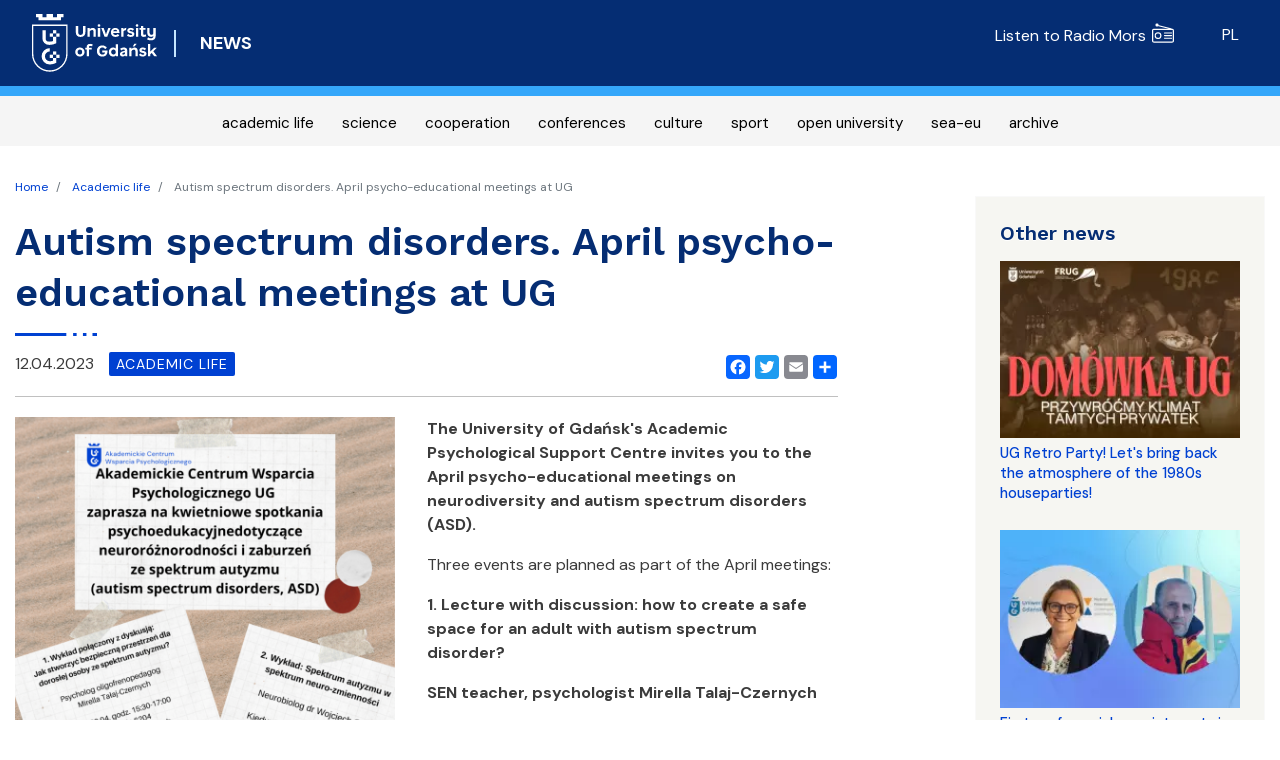

--- FILE ---
content_type: text/html; charset=UTF-8
request_url: https://ug.edu.pl/news/en/5105/autism-spectrum-disorders-april-psycho-educational-meetings-ug
body_size: 8533
content:
<!DOCTYPE html>
<html lang="en" dir="ltr" prefix="content: http://purl.org/rss/1.0/modules/content/  dc: http://purl.org/dc/terms/  foaf: http://xmlns.com/foaf/0.1/  og: http://ogp.me/ns#  rdfs: http://www.w3.org/2000/01/rdf-schema#  schema: http://schema.org/  sioc: http://rdfs.org/sioc/ns#  sioct: http://rdfs.org/sioc/types#  skos: http://www.w3.org/2004/02/skos/core#  xsd: http://www.w3.org/2001/XMLSchema# ">
  <head>
    <meta charset="utf-8" />
<script async src="https://www.googletagmanager.com/gtag/js?id=UA-22577093-2"></script>
<script>window.dataLayer = window.dataLayer || [];function gtag(){dataLayer.push(arguments)};gtag("js", new Date());gtag("config", "UA-22577093-2", {"groups":"default","anonymize_ip":true,"page_path":"\/news\/pl\/5105\/zaburzenia-spektrum-autyzmu-kwietniowe-spotkania-psychoedukacyjne-na-ug"});</script>
<link rel="canonical" href="https://ug.edu.pl/news/en/5105/autism-spectrum-disorders-april-psycho-educational-meetings-ug" />
<link rel="image_src" href="https://ug.edu.pl/news/sites/ug.edu.pl.news/files/2023-04/12.04-alan.jpg" />
<meta property="og:site_name" content="Autism spectrum disorders. April psycho-educational meetings at UG | NEWS - Uniwersytet Gdański" />
<meta property="og:type" content="article" />
<meta property="og:url" content="https://ug.edu.pl/news/en/5105/autism-spectrum-disorders-april-psycho-educational-meetings-ug" />
<meta property="og:title" content="Autism spectrum disorders. April psycho-educational meetings at UG | NEWS - Uniwersytet Gdański" />
<meta property="og:image" content="https://ug.edu.pl/news/sites/ug.edu.pl.news/files/2023-04/12.04-alan.jpg" />
<meta name="Generator" content="Drupal 8 (https://www.drupal.org)" />
<meta name="MobileOptimized" content="width" />
<meta name="HandheldFriendly" content="true" />
<meta name="viewport" content="width=device-width, initial-scale=1, shrink-to-fit=no" />
<meta http-equiv="x-ua-compatible" content="ie=edge" />
<link rel="shortcut icon" href="/news/sites/ug.edu.pl.news/files/favicon%5B1%5D.png" type="image/png" />
<link rel="alternate" hreflang="pl" href="https://ug.edu.pl/news/pl/5105/zaburzenia-spektrum-autyzmu-kwietniowe-spotkania-psychoedukacyjne-na-ug" />
<link rel="alternate" hreflang="en" href="https://ug.edu.pl/news/en/5105/autism-spectrum-disorders-april-psycho-educational-meetings-ug" />
<link rel="revision" href="https://ug.edu.pl/news/en/5105/autism-spectrum-disorders-april-psycho-educational-meetings-ug" />
<script src="/news/sites/ug.edu.pl.news/files/google_tag/promocja_gtm_p2smbpx/google_tag.script.js?svu9ef" defer></script>
<script>window.a2a_config=window.a2a_config||{};a2a_config.callbacks=[];a2a_config.overlays=[];a2a_config.templates={};</script>

    <title>Autism spectrum disorders. April psycho-educational meetings at UG | NEWS - Uniwersytet Gdański</title>
    <link rel="stylesheet" media="all" href="/news/sites/ug.edu.pl.news/files/css/css_jbEtR2LqqaPX0liKEox8BaKB02S2voSzbaaNXvqodRU.css" />
<link rel="stylesheet" media="all" href="/news/sites/ug.edu.pl.news/files/css/css_4C8bTmZX-0xxP8fTWkTMvo1S44eU6ziqUSfS7J2T8rY.css" />
<link rel="stylesheet" media="all" href="//fonts.googleapis.com/css?family=Raleway:100,100i,200,200i,300,300i,400,400i,500,500i,600,600i,700,700i,800,800i,900,900i" />
<link rel="stylesheet" media="print" href="/news/sites/ug.edu.pl.news/files/css/css_Z5jMg7P_bjcW9iUzujI7oaechMyxQTUqZhHJ_aYSq04.css" />
<link rel="stylesheet" media="all" href="/news/sites/ug.edu.pl.news/files/css/css_8qVr_Q_0s15AEgEruBrpzcT3hAt1B0iT14xS6H-HOPI.css" />

    
<!--[if lte IE 8]>
<script src="/news/sites/ug.edu.pl.news/files/js/js_VtafjXmRvoUgAzqzYTA3Wrjkx9wcWhjP0G4ZnnqRamA.js"></script>
<![endif]-->
<script src="https://use.fontawesome.com/releases/v5.10.0/js/all.js" defer></script>
<script src="https://use.fontawesome.com/releases/v5.10.0/js/v4-shims.js" defer></script>

  </head>
  <body class="layout-one-sidebar layout-sidebar-first page-node-5105 path-node node--type-news">
    <a href="#main-content" class="visually-hidden focusable skip-link">
      Skip to main content
    </a>
    <noscript aria-hidden="true"><iframe src="https://www.googletagmanager.com/ns.html?id=GTM-P2SMBPX" height="0" width="0" style="display:none;visibility:hidden"></iframe></noscript>
      <div class="dialog-off-canvas-main-canvas" data-off-canvas-main-canvas>
    <div id="page-wrapper">
	<div id="page">

		<header id="header" class="header" role="banner" aria-label="Site header">
											<div class="navbar navbar-expand-lg" id="navbar-main">
											<div class="container">
												<div class="d-flex align-items-center">
							  <div id="block-logo" class="block block-block-content block-block-contentdbdd6933-fe58-4e70-aadb-c957c60931e0">
  
    
      <div class="content">
      
            <div class="clearfix text-formatted field field--name-body field--type-text-with-summary field--label-hidden field__item"><a class="navbar-brand" href="https://en.ug.edu.pl/" rel="home" title="University of Gdansk - Main Page">
    <img alt="University of Gdansk - Main Page" class="img-fluid d-inline-block align-top logo-svg" src="/news/sites/ug.edu.pl.news/themes/barrio_news/img/logo_UG_en_new.svg" />
</a></div>
      
    </div>
  </div>
       <a href="/news/en" title="Aktualności">
    <div class="d-inline-block align-top site-name-slogan">
      NEWS
    </div>
   </a>
  

						</div>
													<div class="d-none d-md-flex">
								
																	  <section class="row region region-header-form">
    <nav role="navigation" aria-labelledby="block-blokradioiyt-menu" id="block-blokradioiyt" class="d-flex block block-menu navigation menu--f80bb9a8-1c86-4245-ad0b-8d0dc2207af4 media-menu-class">
            
  <h2 class="sr-only" id="block-blokradioiyt-menu">Radio MORS</h2>
  

        
            <div class="clearfix text-formatted field field--name-body field--type-text-with-summary field--label-hidden field__item"><div class="clearfix menu-media">
<div class="menu-media-item px-2"><a href="javascript:void(0)" onclick="window.open('https://mors.ug.edu.pl/sites/all/modules/jplayer/mors_popup.html',&#10;'newWin','width=280,height=220')" tabindex="1">Listen to Radio Mors<img src="/news/sites/ug.edu.pl.news/themes/barrio_news/img/radio.svg" /> </a></div>

<!--<div class="menu-media-item px-2"><a href="https://www.youtube.com/channel/UCT33GT7flsO-3rqoeao3hzg/featured" target="_blank">Watch UG videos<img src="/news/sites/ug.edu.pl.news/themes/barrio_news/img/movie.svg" /> </a></div>-->
</div>
</div>
      
  </nav>
<div class="language-switcher-language-url block block-language block-language-blocklanguage-interface" id="block-przelacznikwersjijezykowej" role="navigation">
  
    
      <div class="content">
      



<ul class="langul" class="links"><li class="langli flag-pl" hreflang="pl" data-drupal-link-system-path="node/5105" class="pl"><a href="/news/pl/5105/zaburzenia-spektrum-autyzmu-kwietniowe-spotkania-psychoedukacyjne-na-ug" class="language-link" hreflang="pl" data-drupal-link-system-path="node/5105">pl</a></li></ul>
    </div>
  </div>

  </section>

															</div>
																								</div>
									</div>
					</header>
					<div class="highlighted">
				<div class="container-fluid section clearfix" role="complementary">
					  <div class="views-element-container block block-views block-views-blockaktualnosci-kategorie-views-block-override-kategorie-linki" id="block-views-block-aktualnosci-block-override-kategorie-linki">
  
    
      <div class="content">
      <div>

<nav class="navbar navbar-expand-lg navbar-light">
  <button class="navbar-toggler" type="button" data-toggle="collapse" data-target="#navbarTogglerDemo03" aria-controls="navbarTogglerDemo03" aria-expanded="false" aria-label="Toggle navigation">
    <span class="navbar-toggler-icon"></span>
  </button>
<div class="container">
<div class="collapse navbar-collapse" id="navbarTogglerDemo03">
<div class="kategorie-linki-blok view view-aktualnosci-kategorie view-id-aktualnosci_kategorie view-display-id-views_block_override_kategorie_linki js-view-dom-id-37fda094cb44877f6dafeecca4a4b99df30091bd562491185a81a9573a31a1f8 clearfix mx-auto">
  
    
      
      <div class="mx-auto container view-content row px-3 justify-content-around">
      <div id="views-bootstrap-aktualnosci-kategorie-views-block-override-kategorie-linki"  class="grid views-view-grid">
  <div class="row">
          <div  class="col-12 col-sm-12 col-md-auto kategorie-linki px-1">
        <a href="/news/en/category/3/academic-life" hreflang="en">academic life</a>

      </div>
          <div  class="col-12 col-sm-12 col-md-auto kategorie-linki px-1">
        <a href="/news/en/category/5/science" hreflang="en">science</a>

      </div>
          <div  class="col-12 col-sm-12 col-md-auto kategorie-linki px-1">
        <a href="/news/en/category/2/cooperation" hreflang="en">cooperation</a>

      </div>
          <div  class="col-12 col-sm-12 col-md-auto kategorie-linki px-1">
        <a href="/news/en/category/4/conferences" hreflang="en">conferences</a>

      </div>
          <div  class="col-12 col-sm-12 col-md-auto kategorie-linki px-1">
        <a href="/news/en/category/9/culture" hreflang="en">culture</a>

      </div>
          <div  class="col-12 col-sm-12 col-md-auto kategorie-linki px-1">
        <a href="/news/en/category/1494/sport" hreflang="en">sport</a>

      </div>
          <div  class="col-12 col-sm-12 col-md-auto kategorie-linki px-1">
        <a href="/news/en/category/10/open-university" hreflang="en">open university</a>

      </div>
          <div  class="col-12 col-sm-12 col-md-auto kategorie-linki px-1">
        <a href="/news/en/category/309/sea-eu" hreflang="en">sea-eu</a>

      </div>
          <div  class="col-12 col-sm-12 col-md-auto kategorie-linki px-1">
        <a href="/news/en/category/13/archive" hreflang="en">archive</a>

      </div>
      </div>
</div>

    </div>
  
          </div>
   </div>
    </div>
</nav></div>

    </div>
  </div>
<div data-drupal-messages-fallback class="hidden"></div>


				</div>
			</div>
						<div id="main-wrapper" class="layout-main-wrapper clearfix">
							<div id="main" class="container">
					  <div id="block-barrio-news-breadcrumbs" class="bg-white block block-system block-system-breadcrumb-block">
  
    
      <div class="bg-white content">
      

  <nav role="navigation" aria-label="breadcrumb">
    <ol class="breadcrumb">
                  <li class="breadcrumb-item">
          <a href="/news/en">Home</a>
        </li>
                        <li class="breadcrumb-item">
          <a href="/news/en/category/3">Academic life</a>
        </li>
                        <li class="breadcrumb-item active">
          Autism spectrum disorders. April psycho-educational meetings at UG
        </li>
              </ol>
  </nav>

    </div>
  </div>


					<div class="row row-offcanvas row-offcanvas-left clearfix">
						<main class="main-content col order-first" id="content" role="main">
							<section class="section">
								<a id="main-content" tabindex="-1"></a>
								  <div id="block-barrio-news-page-title" class="block block-core block-page-title-block">
  
    
      <div class="news-feed content">
      
    <h3 class="page-title" class="title"><span class="field field--name-title field--type-string field--label-hidden node-title">Autism spectrum disorders. April psycho-educational meetings at UG</span>
</h3>


    </div>
  </div>
<div id="block-barrio-news-content" class="block block-system block-system-main-block">
  
    
      <div class="content">
      

<article role="article" about="/news/en/5105/autism-spectrum-disorders-april-psycho-educational-meetings-ug" class="node node--type-news node--view-mode-full clearfix">
  <header>
    
        
      </header>
  <div class="node__content clearfix">
    <span class="a2a_kit a2a_kit_size_32 addtoany_list" data-a2a-url="https://ug.edu.pl/news/en/5105/autism-spectrum-disorders-april-psycho-educational-meetings-ug" data-a2a-title="Autism spectrum disorders. April psycho-educational meetings at UG"><a class="a2a_button_facebook"></a><a class="a2a_button_twitter"></a><a class="a2a_button_email"></a><a class="a2a_dd addtoany_share" href="https://www.addtoany.com/share#url=https%3A%2F%2Fug.edu.pl%2Fnews%2Fen%2F5105%2Fautism-spectrum-disorders-april-psycho-educational-meetings-ug&amp;title=Autism%20spectrum%20disorders.%20April%20psycho-educational%20meetings%20at%20UG"></a></span>
            <div class="field field--name-field-data-publikacji field--type-datetime field--label-hidden field__item"><time datetime="2023-04-12T06:50:36Z" class="datetime">12.04.2023</time>
</div>
      
            <div class="field field--name-field-kategoria-aktualnosci field--type-entity-reference field--label-hidden field__item"><a href="/news/en/category/3/academic-life" hreflang="en">academic life</a></div>
      
      <div class="field field--name-field-body-paragraphs field--type-entity-reference-revisions field--label-hidden field__items clearfix">
              <div class="field__item">  <div class="zdj-z-podpisem-wrapper">
          <div class="zdjecie-zdj-z-podpisem"> 
            <div class="field field--name-field-zdjecie field--type-image field--label-hidden field__item">  <img src="/news/sites/ug.edu.pl.news/files/2023-04/12.04-ac_0.png" width="400" height="566" alt="Grafika " typeof="foaf:Image" class="img-fluid" />

</div>
      
      </div>
      <div class="podpis-zdj-z-podpisem"> 
      </div>

      </div>
</div>
              <div class="field__item">  <div class="paragraph paragraph--type--tekst-prosty paragraph--view-mode--default">
          
            <div class="clearfix text-formatted field field--name-field-tekst field--type-text-long field--label-hidden field__item"><p><strong>The University of Gdańsk's Academic Psychological Support Centre invites you to the April psycho-educational meetings on neurodiversity and autism spectrum disorders (ASD).</strong></p>
<p>Three events are planned as part of the April meetings:</p>
<p><strong>1. Lecture with discussion: how to create a safe space for an adult with autism spectrum disorder? </strong></p>
<p><strong>SEN teacher, psychologist Mirella Talaj-Czernych</strong></p>
<p><strong>When:</strong> 20.04. 15:30-17:00</p>
<p><strong>Where: </strong>Auditorium S204 - Faculty of Social Sciences</p>
<p><strong>2. Lecture: The autism spectrum of neuro-immunity</strong></p>
<p><strong>Neurobiologist dr Wojciech Glac</strong></p>
<p><strong>When:</strong> 20.04. 17:00-18:30</p>
<p><strong>Where:</strong> Auditorium S204 - Faculty of Social Sciences</p>
<p><strong>3. Workshop: Establishing relationships and working with an ASD child</strong></p>
<p><strong>SEN teacher, psychologist Mirella Tałaj-Czernych</strong></p>
<p><strong>When:</strong> 21.04. 15:30-17:00</p>
<p><strong>Where:</strong> Room C204 - Faculty of Social Sciences</p>
<p>All people studying and working at UG are welcome! The number of places is limited (max 20 people). Please apply by email: <a href="http://warsztaty.cwp@ug.edu.pl/">warsztaty.cwp@ug.edu.pl</a></p>
<p> </p>
<p><strong>More information about the events:</strong></p>
<p> </p>
<p><strong>1. Lecture combined with discussion: How to create a safe space for an adult on the autism spectrum? </strong></p>
<p>During the meeting, we will talk, among other things, about taming reality, why a person on the autism spectrum finds it challenging to cope with emotions without external support, and what distracts the person. We will also try to answer questions such as: how to find simple solutions to 'big problems', how to speak to<em> 'get along' </em>with a person with ASD, and why does a person with ASD need support?</p>
<p><strong>2. Lecture: The autism spectrum of neuro-variability</strong></p>
<p>An enormous variability in the functioning of cerebral cognitive, emotional and other processes characterises humans. Such a vast spectrum of variability is the reason for the difficulty in defining the boundary between normal and pathology. Autism spectrum disorder finds a special place in the spectrum of neurodiversity because of the magnitude of the changes, which involve a wide variety of neuronal processes, including those related to perception processes and the processing of social stimuli, as well as cognitive processes. The lecture will discuss the neurobiological basis of the autism spectrum in relation to the natural, defined as being within the normal range, the cerebral substrate of inter-individual variability associated with cognitive, emotional and social processing processes.</p>
<p><strong>3. Workshop: Relating to and working with a child on the autism spectrum</strong></p>
<p>Establishing relationships and working with a child with ASD. Every person is a pleasure seeker. They need to have play time where good sensory experiences are a must. Let's explore ways for children with ASD to savour the<em> 'taste' </em>of safe experiences and learn new skills.</p>
<p> </p>
<ol>
<li>Building an emotional connection with the ASD child.</li>
<li>Neural communication - ways to communicate with a child with ASD.</li>
<li>Emotions: a. how to help an<em> 'emotionless'</em> person cope, b. simple solutions to <em>'big'</em> problems.</li>
<li>Taming reality - how to help a person with ASD with the world around them.</li>
</ol>
<p><strong>About the presenters:</strong></p>
<p> </p>
<p><strong>Dr Wojciech Glac</strong> is a neuroscientist from the University of Gdańsk whose great passion is to popularise knowledge about the brain. He has delivered more than 600 popular science lectures and workshops for children, young people and adults, has been organising Brain Days in the Tri-City for more than 10 years, and for his popularisation activities, has received the prestigious Populizer of Science award in the competition held by PAP's Science in Poland service and the Ministry of Science and Higher Education.</p>
<p><strong>Psychologist and SEN teacher Mirella Tałaj-Czernych</strong> graduated from the University of Gdańsk with a degree in psychology. She has a pedagogical background - a teaching qualification and has completed postgraduate studies in SEN teaching and Clinical Psychology. She completed a series of training courses in psychological support and supervision in a non-public SYNAPIS Teacher Training Centre and a training course, <em>'Social skills training for people with autism'</em>. She has completed the 1st and 2nd level EEG- BIOFEEDBACK training. She has been working with children with autism since 2004, constantly deepening her knowledge in this area. She has participated in numerous conferences, symposiums and training, gaining knowledge of various therapeutic methods and approaches. She worked at the NZOZ Counselling Centre for People with Autism, where she conducted diagnostic and consultation visits for families of children with autism. She also taught individual classes at home for children under the care of the Counselling Centre. Since 2004 she has been conducting individual and group therapy classes for children with autism, holistic developmental disorders, behavioural disorders, emotional disorders, educational and adaptation problems. She participates in numerous pieces of training, constantly improving her knowledge in helping young children and their families—co-owner and director of the Small Lions Preschool Point Jasień.</p>
</div>
      
      </div>
</div>
          </div>
  
            <div class="field field--name-field-autor-txt field--type-string field--label-hidden field__item">EMW / Press Office UG</div>
      
      <div class="field field--name-field-tagi field--type-entity-reference field--label-hidden field__items">
              <div class="field__item float-l px-1"><a href="/news/pl/tag/1078/centrum-wsparcia-psychologicznego-ug" hreflang="pl">Centrum Wsparcia Psychologicznego UG</a></div>
              <div class="field__item float-l px-1"><a href="/news/pl/tag/1781/autyzm" hreflang="pl">autyzm</a></div>
              <div class="field__item float-l px-1"><a href="/news/pl/tag/2398/spektrum-autyzmu" hreflang="pl">spektrum autyzmu</a></div>
          </div>
  
  </div>
</article>

    </div>
  </div>


							</section>
						</main>
													<div class="sidebar col-md-3 offset-md-1" id="sidebar_first">
								<aside class="section" role="complementary">
									  <div class="views-element-container p-3 block block-views block-views-blockaktualnosci-podobne-newsy" id="block-views-block-aktualnosci-podobne-newsy">
  
      <h2 class="border-0 mb-0 mt-0 p-2">Other news</h2>
    
      <div class="content">
      <div><div class="view view-aktualnosci view-id-aktualnosci view-display-id-podobne_newsy js-view-dom-id-6c0928cd471c9d6a5d1fd18e19615de34d1aac4c6ec981775bbd7ec84b1511d3">
  
    
      
      <div class="view-content row">
          <div class="mb-2 p-2">
    <div>
    <div class="news-page-img col-12 col-md-12 float-l"><a href="/news/en/9700/ug-retro-party-lets-bring-back-atmosphere-1980s-houseparties">  <img src="/news/sites/ug.edu.pl.news/files/styles/zdjecie_230x170/public/2026-01/Domo%CC%81wka%20UG%20kafel.png.webp?itok=jU_KHAhg" width="230" height="170" alt="fot." typeof="Image" class="image-style-zdjecie-230x170 img-fluid" />


</a></div>
    <div class="news-page-filed col-12 col-md-12 float-l">
        <div class="clearfix">
        </div>
        <div class="rel-news-page-title"><a href="/news/en/9700/ug-retro-party-lets-bring-back-atmosphere-1980s-houseparties" hreflang="en">UG Retro Party! Let&#039;s bring back the atmosphere of the 1980s houseparties!</a></div>
            </div>
</div>
  </div>
    <div class="mb-2 p-2">
    <div>
    <div class="news-page-img col-12 col-md-12 float-l"><a href="/news/en/9664/first-professorial-appointments-2026">  <img src="/news/sites/ug.edu.pl.news/files/styles/zdjecie_230x170/public/2026-01/kafel08styczen.png.webp?itok=6X_5OdS1" width="230" height="170" alt="grafika: Bartłomiej Jętczak/CKiP" typeof="Image" class="image-style-zdjecie-230x170 img-fluid" />


</a></div>
    <div class="news-page-filed col-12 col-md-12 float-l">
        <div class="clearfix">
        </div>
        <div class="rel-news-page-title"><a href="/news/en/9664/first-professorial-appointments-2026" hreflang="en">First professorial appointments in 2026</a></div>
            </div>
</div>
  </div>
    <div class="mb-2 p-2">
    <div>
    <div class="news-page-img col-12 col-md-12 float-l"><a href="/news/en/9568/international-human-rights-day-meeting-president-lech-walesa-university-gdansk">  <img src="/news/sites/ug.edu.pl.news/files/styles/zdjecie_230x170/public/2025-12/DSC00875.jpg.webp?itok=8gWf6u-K" width="230" height="170" alt="Spotkanie z Lechem Wałęsą" typeof="Image" class="image-style-zdjecie-230x170 img-fluid" />


</a></div>
    <div class="news-page-filed col-12 col-md-12 float-l">
        <div class="clearfix">
        </div>
        <div class="rel-news-page-title"><a href="/news/en/9568/international-human-rights-day-meeting-president-lech-walesa-university-gdansk" hreflang="en">International Human Rights Day - meeting with President Lech Wałęsa at the University of Gdańsk</a></div>
            </div>
</div>
  </div>
    <div class="mb-2 p-2">
    <div>
    <div class="news-page-img col-12 col-md-12 float-l"><a href="/news/en/9535/students-seniors-helping-elderly-people-navigate-world-new-technologies">  <img src="/news/sites/ug.edu.pl.news/files/styles/zdjecie_230x170/public/2025-12/Studenci%20seniorom%20kafel.jpg.webp?itok=XwTzivoB" width="230" height="170" alt="Kafel: studenci seniorom z informacją o datach spotkań" typeof="Image" class="image-style-zdjecie-230x170 img-fluid" />


</a></div>
    <div class="news-page-filed col-12 col-md-12 float-l">
        <div class="clearfix">
        </div>
        <div class="rel-news-page-title"><a href="/news/en/9535/students-seniors-helping-elderly-people-navigate-world-new-technologies" hreflang="en">Students for seniors - helping elderly people navigate the world of new technologies</a></div>
            </div>
</div>
  </div>
    <div class="mb-2 p-2">
    <div>
    <div class="news-page-img col-12 col-md-12 float-l"><a href="/news/en/9527/university-gdansk-ranks-among-top-ten-most-popular-universities-poland">  <img src="/news/sites/ug.edu.pl.news/files/styles/zdjecie_230x170/public/2025-12/MNiSW%20-%20wynik.png.webp?itok=bQrcB72c" width="230" height="170" alt="fot." typeof="Image" class="image-style-zdjecie-230x170 img-fluid" />


</a></div>
    <div class="news-page-filed col-12 col-md-12 float-l">
        <div class="clearfix">
        </div>
        <div class="rel-news-page-title"><a href="/news/en/9527/university-gdansk-ranks-among-top-ten-most-popular-universities-poland" hreflang="en">The University of Gdańsk ranks among the top ten most popular universities in Poland</a></div>
            </div>
</div>
  </div>

    </div>
  
            <div class="view-footer">
      
    </div>
    </div>
</div>

    </div>
  </div>


								</aside>
							</div>
																	</div>
				</div>
									</div>
				<footer class="site-footer">
							<div class="container">
											<div class="site-footer__top clearfix">
							
							  <section class="row region region-footer-second">
    <div id="block-adresrektorat" class="block block-block-content block-block-content3648440d-0afc-4ed9-8a63-5a467ab82ab8">
  
    
      <div class="px-3 content">
      
            <div class="clearfix text-formatted field field--name-body field--type-text-with-summary field--label-hidden field__item"><h2>Rector's Office of the University of Gdańsk</h2>

<p>ul. Jana Bażyńskiego 8<br />
80-309 Gdańsk</p>

<p>NIP: 584-020-32-39<br />
REGON: 000001330</p>

<p>tel. portiernia:<a href="tel:+48585233000">+ 48 58 523 30 00</a></p>

<p><a href="https://bip.ug.edu.pl"><img alt="Logo BIP" class="bip-icon" src="/news/sites/ug.edu.pl.news/themes/barrio_news/img/bip.svg" /></a></p>
</div>
      
    </div>
  </div>

  </section>

							
							  <section class="row region region-footer-fourth">
    <div id="block-socialicons" class="block block-block-content block-block-contentd396683d-c94d-4b60-ad3c-16b466a135fd">
  
    
      <div class="content">
      
            <div class="clearfix text-formatted field field--name-body field--type-text-with-summary field--label-hidden field__item"><p class="social-icons"><a href="https://www.facebook.com/UniwersytetGdanski" target="_blank"><img alt="Logo Facebook" src="/news/sites/ug.edu.pl.news/themes/barrio_news/img/fb.png" /> </a></p>

<p class="social-icons"><a href="https://twitter.com/uniwersytet_gd" target="_blank"><img alt="Logo Twitter" src="/news/sites/ug.edu.pl.news/themes/barrio_news/img/twitter.png" /> </a></p>

<p class="social-icons"><a href="https://www.instagram.com/uniwersytet_gdanski/" target="_blank"><img alt="Logo Instagram" src="/news/sites/ug.edu.pl.news/themes/barrio_news/img/instagram.png" /> </a></p>

<p class="social-icons"><a href="https://www.youtube.com/channel/UCT33GT7flsO-3rqoeao3hzg" target="_blank"><img alt="Logo Youtube" src="/news/sites/ug.edu.pl.news/themes/barrio_news/img/yt.png" /> </a></p>
</div>
      
    </div>
  </div>

  </section>

						</div>
														</div>
					</footer>
	</div>
</div>

  </div>

    
    <script type="application/json" data-drupal-selector="drupal-settings-json">{"path":{"baseUrl":"\/news\/","scriptPath":null,"pathPrefix":"en\/","currentPath":"node\/5105","currentPathIsAdmin":false,"isFront":false,"currentLanguage":"en"},"pluralDelimiter":"\u0003","suppressDeprecationErrors":true,"google_analytics":{"account":"UA-22577093-2","trackOutbound":true,"trackMailto":true,"trackDownload":true,"trackDownloadExtensions":"7z|aac|arc|arj|asf|asx|avi|bin|csv|doc(x|m)?|dot(x|m)?|exe|flv|gif|gz|gzip|hqx|jar|jpe?g|js|mp(2|3|4|e?g)|mov(ie)?|msi|msp|pdf|phps|png|ppt(x|m)?|pot(x|m)?|pps(x|m)?|ppam|sld(x|m)?|thmx|qtm?|ra(m|r)?|sea|sit|tar|tgz|torrent|txt|wav|wma|wmv|wpd|xls(x|m|b)?|xlt(x|m)|xlam|xml|z|zip","trackColorbox":true,"trackDomainMode":1},"user":{"uid":0,"permissionsHash":"764ebb5114679b8504fa2f0eca469afbcf3b2f402da1879de34abe52c09ea299"}}</script>
<script src="/news/sites/ug.edu.pl.news/files/js/js_4axIZCJ9fLj3FmSxJIAo65IIvKsN7acp7u6JCBgns1E.js"></script>
<script src="https://static.addtoany.com/menu/page.js" async></script>
<script src="/news/sites/ug.edu.pl.news/files/js/js_kxiESfT5LU1SelW46d-gEswydTlUizNBe6E-VeWbKTs.js"></script>

  </body>
</html>


--- FILE ---
content_type: text/css
request_url: https://ug.edu.pl/news/sites/ug.edu.pl.news/themes/barrio_news/css/newslandia.css
body_size: 2343
content:
@import"https://fonts.googleapis.com/css2?family=DM+Sans:wght@400;500;700&display=swap";@import"https://fonts.googleapis.com/css2?family=Work+Sans:wght@500;600;700&display=swap";@import"https://fonts.googleapis.com/icon?family=Material+Icons";.bg-light{background-color:#f6f6f2 !important}*,body{font-family:"DM Sans",sans-serif !important}.breadcrumb{background:#fff}.material-icons{font-family:"Material Icons",sans-serif !important;font-size:22px !important}.node__content *{font-size:16px}h1,.h1,h3.page-title,.node-title,.view-header h3{font-size:2.488rem !important}h2,.node__content h2,h2 strong{font-size:2.074rem !important}h3,.node__content h3,h3 strong{font-size:1.728rem !important}h4,.node__content h4,h4 strong{font-size:1.44rem !important}h5,.node__content h5,h5 strong{font-size:1.2rem !important}h1,h2,h3,h4,h5{margin:3rem 0 1.38rem;font-weight:500;line-height:1.3}small,.small,.text_small,small p{font-size:11px !important}.text-align-justify{text-align:left !important}.text-primary{color:#0041d2 !important}h1,h1 a,h2,h2 a,h3,h3 a,h4,h5,h6,.news4-title,h3.page-title,.node-title,.view-header h3{font-family:"Work Sans",sans-serif !important;font-weight:600;text-transform:none !important;color:#052d73 !important;letter-spacing:inherit !important;width:-moz-fit-content;width:fit-content;border-bottom:0px !important}h1 a,h1 a a,h2 a,h2 a a,h3 a,h3 a a,h4 a,h5 a,h6 a,.news4-title a,h3.page-title a,.node-title a,.view-header h3 a{letter-spacing:initial !important;font-family:"Work Sans",sans-serif !important;color:#052d73 !important}h1::first-letter,h1 a::first-letter,h2::first-letter,h2 a::first-letter,h3::first-letter,h3 a::first-letter,h4::first-letter,h5::first-letter,h6::first-letter,.news4-title::first-letter,h3.page-title::first-letter,.node-title::first-letter,.view-header h3::first-letter{text-transform:uppercase !important;font-weight:600}.news4-title,.news-page-title{width:auto !important;line-height:1.2}.bg-green{background-color:#eff5f1}.node-title,.view-header h3,h2{display:flex !important;flex-direction:column}.view-header h3::after,h1::after,h1::after,.underline::after,h3.page-title::after{content:"";background-image:url("https://ug.edu.pl/themes/ug_theme/images/underline.svg");display:block;width:82px;height:3px;margin:10px 0px 0px}.btn-primary,.more-link-v2 a{color:#fff;background-color:#0041d2 !important;font-style:normal !important;font-weight:600 !important;font-size:14px !important;text-decoration:none !important;text-transform:uppercase;padding:20px 25px 17px !important;border-radius:0px !important;border-width:0px !important;transition:background-color 1s ease-out}.btn-primary::after,.more-link-v2 a::after{content:"";background:url("/themes/ug_faculty/images/arrow-right-white.svg");background-repeat:repeat;background-repeat:no-repeat;background-position:center right;display:inline-flex;width:53px;height:10px;margin-left:0px;margin-top:5px}.btn-primary:hover,.more-link-v2 a:hover{background-color:#052d73 !important;border-color:#052d73 !important;color:#fff !important;border:0px !important}.btn{border-width:0px !important}.view-aktualnosci .news-read-more a::after{content:"";background:url("/themes/ug_faculty/images/arrow-more-right-state.svg");background-repeat:repeat;background-repeat:no-repeat;background-position:center right;display:inline-flex;width:53px;height:10px;margin-left:0px;margin-top:5px;position:absolute;transition:.15s;transition-delay:0s}.view-aktualnosci .news-read-more a:hover::after{margin-left:5px}.view-aktualnosci .news-read-more a{color:#0041d2 !important;margin-top:1rem !important;font-style:initial;text-transform:uppercase}@media(max-width: 576px){.news-page .news-page-filed{padding-top:1rem}.news-page .col-12{padding-left:0px;padding-right:0px}}.bg-light{background-color:#f6f6f2 !important}.news-big-img{height:403px;overflow:hidden}.kalendarium img{box-shadow:0px 0px 10px silver}.kalendarium img:hover{box-shadow:0px 0px 3px silver}.kalendarium span.small{color:#000;line-height:1.3 !important}.kalendarium h3 .h5 a,.kalendarium h3 a,.kalendarium h3 .h5{font-size:20px !important;line-height:1}.news-big-txt-wrapper{background-color:#0041d2;border:0px !important}.news-big-txt-wrapper .news-big-created{font-size:12px !important}.news-big-txt-wrapper .news-big-text{font-size:13px !important}.news-big-txt-wrapper .news-big-title{line-height:1}.news-big-txt-wrapper .news-big-title a{font-size:18px;line-height:20px}.news-big-txt-wrapper .news-big-title a:hover{color:#f5f5f5 !important}.card img{box-shadow:0px 0px 3px silver}.card .card-text.small{font-size:13px;line-height:19px}.card .h5.mt-0.pt-0{line-height:18px !important}.card.border-0.py-4.border-bottom.rounded-0{min-height:202px}.card .card-body h3.h5 a{font-size:18px !important;line-height:1 !important}.card .datetime{font-size:12px}@media only screen and (max-width: 576px){.view-aktualnosci .news4{display:flex;flex-direction:column}}@media only screen and (max-width: 576px){.view-aktualnosci .news4 img{margin-bottom:10px}}@media only screen and (min-width: 960px){.view-aktualnosci .news4 .image-style-news-600x450{width:160px !important;height:120px !important}}@media only screen and (max-width: 576px){.view-aktualnosci .news-big-txt-wrapper{position:initial;background-color:#143d8d}}.view-aktualnosci .news4-img img{border:1px solid #d3d3d3;box-shadow:0px 0px 2px silver}@media only screen and (min-width: 960px){.view-aktualnosci .news4-img img{max-width:160px !important;max-height:120px !important}}@media only screen and (max-width: 576px){.view-aktualnosci .news4-img img{min-width:800px !important;max-height:300px !important}}@media only screen and (max-width: 576px){.view-aktualnosci .col-lg-6.col-12.float-l{min-width:100% !important;padding:0px}}.view-aktualnosci .news-read-more{margin-top:1rem !important;margin-bottom:0rem}.view-aktualnosci .row.mt-2.mb-5{border-top:1px solid silver;margin-bottom:0px !important;margin-top:0px !important;padding-top:1.5rem;padding-bottom:1.5rem}.view-aktualnosci h3.ml-3{text-transform:capitalize !important;margin-bottom:2rem;margin-left:0px !important}.news-page .news-page-img img{box-shadow:insert 0px 0px 3px silver}.newslandia{font-style:normal}.view-aktualnosci .news-read-more .arrow,aside h2::after{display:none}aside h2{font-size:20px !important}.node__content .field--name-field-body-paragraphs{padding-top:20px;border-top:1px solid silver}.node__content .field--name-field-data-publikacji{margin-bottom:20px !important;margin-left:0px}.node__content .field--name-field-data-publikacji time{font-size:16px;font-style:normal !important;margin-top:5px}.node__content .field--name-field-kategoria-aktualnosci{float:none;margin-left:10px;background-color:#0041d2;padding:0px 7px}.node__content .field--name-field-kategoria-aktualnosci a{font-size:14px;color:#fff}.node__content .a2a_kit{line-height:24px !important;position:absolute;right:15px}.node__content .addtoany_list.a2a_kit_size_32>a,.node__content .addtoany_list.a2a_kit_size_32 a>span{width:24px !important;height:24px !important;margin-right:5px}.node__content .a2a_svg svg{width:20px !important;height:20px !important;margin-top:2px !important}.breadcrumb{padding-left:0px;padding-right:0px;margin-top:20px;margin-bottom:0px;padding-bottom:0px;font-size:12px}.news-page .news-page-created time{color:gray !important;font-size:14px;font-weight:normal;font-style:initial}.news-page .image-style-news-487x365-4-3-{border:1px solid #ced4da}.news-page .news-page-kateg{font-size:12px;text-transform:capitalize !important;font-weight:normal;letter-spacing:initial;padding:2px 8px !important}.news-page .news-page-text{margin-top:.5rem}.news-page .news-page-title{text-transform:inherit;font-size:1.5rem;color:#052d73 !important;line-height:1.2 !important}.news-page .news-page-title a{color:#052d73 !important}.news-page .news-page-title a:hover{color:#0041d2 !important}.field__item .podpis-do-zdj em{font-size:12px !important}.form-submit{padding:6px 20px !important;margin-bottom:5px}.news-created time{font-size:12px}.node__content *{font-size:16px}@media(max-width: 576px){header .navbar-toggler{display:none !important}h3.page-title,.node-title{font-size:28px !important}.navbar-toggler{border:0px !important}.kategorie-linki-blok .container{display:flex;flex-direction:column;padding-left:0px !important}}.text-dark,.text-dark a{color:#052d73 !important}.navbar-form{margin-top:0px}.navbar-light a{background:rgba(0,0,0,0) !important;padding:0px;font-weight:normal !important;margin-left:10px}.navbar-light a:hover{color:gray}.navbar-light a:focus{padding:0px}.highlighted{background:#f5f5f5 !important}.logo-svg{height:60px !important;padding-left:0px}.site-name-slogan{color:#fff;font-size:18px;filter:none !important;letter-spacing:0}nav.navbar-light{padding:0px}#navbar-main{background:#052d73 !important;border-bottom:10px solid #35a7fa}/*# sourceMappingURL=newslandia.css.map */